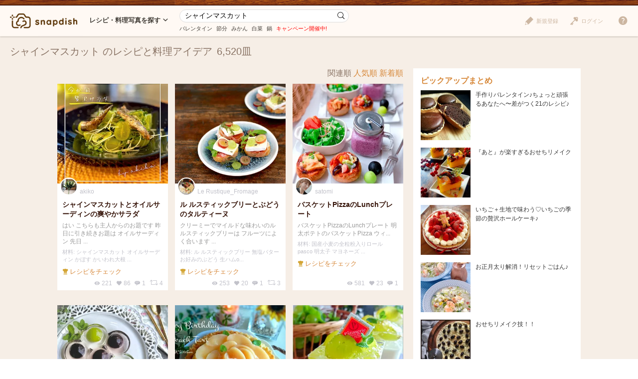

--- FILE ---
content_type: text/html; charset=UTF-8
request_url: https://snapdish.jp/search/%E3%82%B7%E3%83%A3%E3%82%A4%E3%83%B3%E3%83%9E%E3%82%B9%E3%82%AB%E3%83%83%E3%83%88
body_size: 12006
content:
<!DOCTYPE html>
<html lang="ja">
<head prefix="og: http://ogp.me/ns# fb: http://ogp.me/ns/fb# article: http://ogp.me/ns/article#">
<!-- Google Tag Manager -->
<link rel="stylesheet" href="/static/v4/pc/css/v3_pc.css?v=20160125"><link rel="stylesheet" href="/static/v4/pc/css/v4_pc.css?v=20230701"><link rel="stylesheet" href="/v3/pc/css/jquery-ui-1.10.4.custom.css?v=20151221"><script>(function(w,d,s,l,i){w[l]=w[l]||[];w[l].push({'gtm.start':new Date().getTime(),event:'gtm.js'});var f=d.getElementsByTagName(s)[0],j=d.createElement(s),dl=l!='dataLayer'?'&l='+l:'';j.async=true;j.src='https://www.googletagmanager.com/gtm.js?id='+i+dl;f.parentNode.insertBefore(j,f);})(window,document,'script','dataLayer','GTM-NHD5SB');</script>
<!-- End Google Tag Manager -->
<!-- Clarity tracking code for https://snapdish.jp/ -->
<script>(function(c,l,a,r,i,t,y){c[a]=c[a]||function(){(c[a].q=c[a].q||[]).push(arguments)};t=l.createElement(r);t.async=1;t.src="https://www.clarity.ms/tag/"+i+"?ref=bwt";y=l.getElementsByTagName(r)[0];y.parentNode.insertBefore(t,y);})(window,document,"clarity","script","hy4udg4wez");</script>
<!-- End Clarity tracking code for https://snapdish.jp/ -->
<meta charset="utf-8">
<!--[if lt IE 9]><meta http-equiv="X-UA-Compatible" content="IE=edge, chrome=1"><![endif]-->
<title>シャインマスカットのレシピと料理アイディア6,520件|SnapDish(スナップディッシュ)</title>
<link title="SnapDish[お料理ニュース]" href="https://snapdish.jp/rss/pickup.rss" rel="alternate" type="application/rss+xml">
<meta name="description" content="シャインマスカットの美味しそうな人気のレシピ(作り方)や料理写真が見つかる。「シャインマスカット」「バスケットPizzaのLunchプレート」「シャインマスカットのキラキラ葛饅頭」「ぶどうワインゼリー」など。今日の料理決まりましたか？レシピを探す前に、今日の献立やおかず、盛り付けやレシピのアイディアの参考に。">
<meta name="keywords" content="シャインマスカット,レシピ,料理,まとめ,アイデア,人気,無料,カメラ,アプリ,スナップディッシュ,すなっぷでぃっしゅ">
<meta name="author" content="Snapdish, Inc.">
<meta name="google-site-verification" content="xrWMCV-5fEnMbNZBZ5TzaJeQXB5SZu4NXX9jxadzGQI"/>
<meta name="apple-itunes-app" content="app-id=439571223">
<meta name="google-play-app" content="app-id=com.vuzz.snapdish">
<link rel="alternate" href="android-app://com.vuzz.snapdish/snapdish/search?keyword=%E3%82%B7%E3%83%A3%E3%82%A4%E3%83%B3%E3%83%9E%E3%82%B9%E3%82%AB%E3%83%83%E3%83%88"/>
<link rel="alternate" href="ios-app://439571223/search?keyword=%E3%82%B7%E3%83%A3%E3%82%A4%E3%83%B3%E3%83%9E%E3%82%B9%E3%82%AB%E3%83%83%E3%83%88"/>
<script type="application/ld+json">
{
"@context": "http://schema.org",
"@type": "WebSite",
"url": "https://snapdish.jp/",
"potentialAction": {
"@type": "SearchAction",
"target": "https://snapdish.jp/search/{keyword}",
"query-input": "required name=keyword"
}
}
</script>
<meta property="fb:pages" content="163376383715846"/>
<meta property="fb:app_id" content="167448629982262">
<meta property="og:title" content="シャインマスカットのレシピと料理アイディア6,520件|SnapDish(スナップディッシュ)">
<meta property="og:description" content="シャインマスカットの美味しそうな人気のレシピ(作り方)や料理写真が見つかる。「シャインマスカット」「バスケットPizzaのLunchプレート」「シャインマスカットのキラキラ葛饅頭」「ぶどうワインゼリー」など。今日の料理決まりましたか？レシピを探す前に、今日の献立やおかず、盛り付けやレシピのアイディアの参考に。">
<meta property="og:site_name" content="レシピと献立アイデア2900万皿のAI料理カメラアプリ | Snapdish">
<meta property="og:type" content="article">
<meta property="og:url" content="https://snapdish.jp/search/%E3%82%B7%E3%83%A3%E3%82%A4%E3%83%B3%E3%83%9E%E3%82%B9%E3%82%AB%E3%83%83%E3%83%88">
<meta property="og:image" content="https://cdn.snapdish.co/photo/dish/66f900adcae4fa30e394757f/crop/640.webp">
<meta name="twitter:card" content="gallery">
<meta name="twitter:image0" content="https://cdn.snapdish.co/photo/dish/66f900adcae4fa30e394757f/crop/340.webp">
<meta name="twitter:image1" content="https://cdn.snapdish.co/photo/dish/66dc342de6c8252a870b9f41/crop/340.webp">
<meta name="twitter:image2" content="https://cdn.snapdish.co/photo/dish/614047e892883a06472dc0d7/crop/340.webp">
<meta name="twitter:image3" content="https://cdn.snapdish.co/photo/dish/68c8b5a2b98b01e084c69acf/crop/340.webp">
<meta name="twitter:domain" Content="https://snapdish.co/search/%E3%82%B7%E3%83%A3%E3%82%A4%E3%83%B3%E3%83%9E%E3%82%B9%E3%82%AB%E3%83%83%E3%83%88">
<link rel="canonical" href="https://snapdish.co/search/%E3%82%B7%E3%83%A3%E3%82%A4%E3%83%B3%E3%83%9E%E3%82%B9%E3%82%AB%E3%83%83%E3%83%88">
<link rel="next" href="https://snapdish.co/search/%E3%82%B7%E3%83%A3%E3%82%A4%E3%83%B3%E3%83%9E%E3%82%B9%E3%82%AB%E3%83%83%E3%83%88?page=2">
<link href='/osd.xml' rel='search' title='SnapDish' type='application/opensearchdescription+xml'>
<script>(function(i,s,o,g,r,a,m){i['GoogleAnalyticsObject']=r;i[r]=i[r]||function(){(i[r].q=i[r].q||[]).push(arguments)},i[r].l=1*new Date();a=s.createElement(o),m=s.getElementsByTagName(o)[0];a.async=1;a.src=g;m.parentNode.insertBefore(a,m)})(window,document,'script','//www.google-analytics.com/analytics.js','ga');ga('create','UA-39316611-15','auto');ga('require','displayfeatures');ga('set','dimension1','notlogin');ga('send','pageview');</script>
<!-- Facebook Pixel Code -->
<script>!function(f,b,e,v,n,t,s){if(f.fbq)return;n=f.fbq=function(){n.callMethod?n.callMethod.apply(n,arguments):n.queue.push(arguments)};if(!f._fbq)f._fbq=n;n.push=n;n.loaded=!0;n.version='2.0';n.queue=[];t=b.createElement(e);t.async=!0;t.src=v;s=b.getElementsByTagName(e)[0];s.parentNode.insertBefore(t,s)}(window,document,'script','https://connect.facebook.net/en_US/fbevents.js');fbq('init','843986018998617');fbq('track','PageView');</script>
<noscript><img height="1" width="1" style="display:none" src="https://www.facebook.com/tr?id=843986018998617&ev=PageView&noscript=1"/></noscript>
<!-- End Facebook Pixel Code -->
</head>
<body>
<!-- Google Tag Manager (noscript) -->
<noscript><iframe src="https://www.googletagmanager.com/ns.html?id=GTM-NHD5SB" height="0" width="0" style="display:none;visibility:hidden"></iframe></noscript>
<!-- End Google Tag Manager (noscript) -->
<script>fbq('track','ViewContent',{content_ids:'シャインマスカットのレシピと料理アイディア6,520件|SnapDish(スナップディッシュ)'});</script>
<header class="header">
<div class="header__logo">
<a href="/" title="SnapDish Food Camera"></a>
</div>
<nav class="header__nav">
<div class="nav__title">レシピ・料理写真を探す<i class="icon-down-open-mini"></i></div>
<div class="nav__body">
<div class="nav__inner">
<div class="nav__group">
<div class="group__title"><i class="icon-sd-recipe"></i>人気と新着のレシピ・料理写真</div>
<ul class="group__list">
<li><a href="/popular/homemade">人気の手料理</a></li>
<li><a href="/popular/recipes">人気のレシピ</a></li>
<li><a href="/popular/cookedit">人気のつくフォト</a></li>
<li><a href="/officials">おすすめ公式アカウント</a></li>
<li><a href="/recently">みんなの新着料理</a></li>
</ul>
</div>
<div class="nav__group">
<div class="group__title"><i class="icon-sd-category02"></i>人気のカテゴリ</div>
<ul class="group__list">
<li><a href="/dir/1585">キャラ弁</a></li>
<li><a href="/dir/1767">旬野菜（夏）</a></li>
<li><a href="/dir/712">お弁当</a></li>
<li><a href="/dir/715">簡単料理</a></li>
<li><a href="/dir/716">ヘルシー/ダイエット</a></li>
<li><a href="/dir/717">節約料理</a></li>
</ul>
<ul class="group__list">
<li><a href="/dir/718">お菓子</a></li>
<li><a href="/dir/714">キャラクター</a></li>
<li><a href="/dir/713">お誕生日</a></li>
<li><a href="/dir/96">パスタ</a></li>
<li><a href="/dir/719">ケーキ</a></li>
<li class="nav__more"><a href="/dir/">カテゴリ一覧</a></li>
</ul>
</div>
<div class="nav__group">
<div class="group__title"><i class="icon-sd-book"></i>人気のレシピ・料理まとめ</div>
<ul class="group__list">
<li><a href="/books/695f64398ad79a541f6055a2/">旬を食べよう！みかん活用大辞典</a></li>
<li><a href="/books/694ce465103b988332793b01/">お正月太り解消！リセットごはん♪</a></li>
<li><a href="/books/694ce8fe723f14bf14a82512/">【第2弾】パーティーシーズンはチーズを楽</a></li>
<li><a href="/books/6943b3f8ca2b70ab18d9df4e/">知れば選びたくなる！【アメリカ産SSAP</a></li>
<li><a href="/books/6940eb6649fcb1b5f48ce3e3/">1年のご褒美♡贅沢おうちごはん♪</a></li>
<li class="nav__more"><a href="/books/">レシピ・料理まとめ一覧</a></li>
</ul>
</div>
</div>
</div>
</nav><!-- /.header__nav -->
<div class="header__search">
<div id="search-form" itemscope itemtype="http://schema.org/WebSite">
<meta itemprop="url" content="https://snapdish.jp/">
<form action="/search/" method="GET" itemprop="potentialAction" itemscope itemtype="http://schema.org/SearchAction">
<meta itemprop="target" content="https://snapdish.jp/search/?keyword={keyword}">
<input type="text" name="keyword" placeholder="料理名、食材で検索" value="シャインマスカット" itemprop="query-input" required>
<button type="submit"><i class="icon-sd-search02"></i></button>
</form>
<div class="search__keyword">
<ul class="hdSeasonal">
<li class="word"><a href="/search/%E3%83%90%E3%83%AC%E3%83%B3%E3%82%BF%E3%82%A4%E3%83%B3" target="_blank">バレンタイン</a></li>
<li class="word"><a href="/search/%E7%AF%80%E5%88%86" target="_blank">節分</a></li>
<li class="word"><a href="/search/%E3%81%BF%E3%81%8B%E3%82%93" target="_blank">みかん</a></li>
<li class="word"><a href="/search/%E7%99%BD%E8%8F%9C" target="_blank">白菜</a></li>
<li class="word"><a href="/search/%E9%8D%8B" target="_blank">鍋</a></li>
</ul>
<div class="keyword__promotion"><a href="/officials/past/case/" class="jQ-track--click" data-track="campaign-page__header"><span style="color:red">キャンペーン開催中!</span></a></div>
</div>
</div>
</div><!-- /.header__search -->
<div class="header__menu">
<div class="header__login is-notlogin">
<a href="/login/" class="jQ-login"><i class="icon-sd-login"></i>ログイン</a>
</div>
<div class="header__signup is-notlogin">
<span class="jQ-signup">
<i class="icon-sd-signup"></i>新規登録
</span>
</div>
<div class="header__loginmenu">
<div class="header__mymenu is-login">
<img id="myicon" src="" alt=""><span class="mymenu__name jQ-myprofile-name"></span>
<div class="mymenu__body">
<ul class="mymenu__list">
<li><a href="/feed">フィード</a></li>
<li><a class="jQ-myprofile-link">プロフィール</a></li>
<li><a href="https://snapdish.jp/settings/">設定</a></li>
<li><a href="/plugin/me">プラグイン設定</a></li>
<li><span class="jQ-logout">ログアウト</span></li>
</ul>
</div>
</div>
</div>
</div>
<div class="header__help">
<i class="icon-sd-help"></i>
<div class="help__body">
<ul class="help__list">
<li><a href="https://corp.snapdish.jp/service/">Snapdishについて</a></li>
<li><a href="/get_app/">無料アプリをダウンロード</a></li>
<li class="separate"><a href="http://www.facebook.com/SnapDish" target="_blank">Facebook</a></li>
<li><a href="https://twitter.com/snapdish" target="_blank">Twitter</a></li>
<li><a href="https://jp.pinterest.com/snapdishfoodcam/">Pinterest</a></li>
<li class="separate"><a href="/privacy.html">プライバシー</a></li>
<li><a href="/terms.html">規約</a></li>
<li class="separate"><a href="/guideline.html">ガイドライン</a></li>
<li><a href="https://snapdish.zendesk.com/hc/ja" target="_blank">ヘルプ</a></li>
<li class="separate select-language jQ-selectLanguage--header">
Language : 日本語
<ul class="language__list">
<li class="jQ-lang--ja">日本語</li>
<li class="jQ-lang--en">English</li>
</ul>
</li>
</ul>
</div>
</div>
</header>
<div class="wrap">
<div id="contents" class="p-search">
<div class="contents-header">
<h1 class="contents-header__title" style="margin-top: 20px">
シャインマスカット
のレシピと料理アイデア
</h1>
<div class="contents-header__count">6,520皿</div>
</div>
<div class="contents-body two-col">
<div class="main" role="main">
<!-- モバイルと同じにする -->
<div class="search__filter">
<div style="float: right;">
関連順
<a href="/search/%E3%82%B7%E3%83%A3%E3%82%A4%E3%83%B3%E3%83%9E%E3%82%B9%E3%82%AB%E3%83%83%E3%83%88?rank=-score" rel="nofollow">人気順</a>
<a href="/search/%E3%82%B7%E3%83%A3%E3%82%A4%E3%83%B3%E3%83%9E%E3%82%B9%E3%82%AB%E3%83%83%E3%83%88?rank=-timestamp" rel="nofollow">新着順</a></li>
</div>
</div>
<div class="article-list">
<div class="article jQ-check" data-did="66f900adcae4fa30e394757f">
<div class="article__image">
<a href="/d/KHC5baa" target="_blank">
<img class="lazy" src="//snpd-tokyo-web.s3-ap-northeast-1.amazonaws.com/img/dummy.png" data-original="//cdn.snapdish.co/photo/dish/66f900adcae4fa30e394757f/crop/340.webp" alt="Snapdishの料理写真:シャインマスカットとオイルサーディンの爽やかサラダ">
</a>
</div>
<div class="article__user">
<div class="user__icon">
<a href="/user/sumity">
<img src="https://s3-ap-northeast-1.amazonaws.com/snpd-tokyo-user-profile-icon/51583fd4beb1d90c3ea8c120_small.jpg">
</a>
</div>
<div class="user__name">
<a href="/user/sumity">akiko</a>
</div>
</div>
<div class="article__summary">
<div class="article__name" data-title="シャインマスカットとオイルサーディンの爽やかサラダ">
<a href="/d/KHC5baa" target="_blank">シャインマスカットとオイルサーディンの爽やかサラダ</a>
</div>
<div class="article__comments">
はい こちらも主人からのお題です 昨日に引き続きお題は オイルサーディン 先日 ...
</div>
<div class="article__ing">
材料: シャインマスカット オイルサーディン かぼす かいわれ大根 ...
</div>
<div class="article__recipe">
<i class="icon-sd-recipe"></i><a href="/d/KHC5baa" target="_blank">レシピをチェック</a>
</div>
</div><!-- /.article__summary -->
<div class="article__count">
<ul>
<li class="view"><i class="icon-sd-view"></i>221</li>
<li class="yummy"><i class="icon-sd-yummy"></i>86</li>
<li class="comment"><i class="icon-sd-comment"></i>1</li>
<li class="resnap"><i class="icon-sd-resnap"></i>4</li>
</ul>
</div>
<div class="article__btn">
<ul>
<li id="star-66f900adcae4fa30e394757f" class="btn--star jQ-star" data-did="66f900adcae4fa30e394757f"><i class="icon-sd-favorite"></i>保存</li>
<li id="yummy-66f900adcae4fa30e394757f" class="btn--yummy jQ-yummy" data-did="66f900adcae4fa30e394757f"><i class="icon-sd-yummy"></i></li>
</ul>
</div>
</div>
<div class="article jQ-check" data-did="66dc342de6c8252a870b9f41">
<div class="article__image">
<a href="/d/8u4yaaa" target="_blank">
<img class="lazy" src="//snpd-tokyo-web.s3-ap-northeast-1.amazonaws.com/img/dummy.png" data-original="//cdn.snapdish.co/photo/dish/66dc342de6c8252a870b9f41/crop/340.webp" alt="Snapdishの料理写真:ル・ルスティックブリーとぶどうのタルティーヌ">
</a>
</div>
<div class="article__user">
<div class="user__icon">
<a href="/user/POT_N140MOGU096">
<img src="https://s3-ap-northeast-1.amazonaws.com/snpd-tokyo-user-profile-icon/63e2438a3b5927c959053a6e_small.jpg">
</a>
</div>
<div class="user__name">
<a href="/user/POT_N140MOGU096">Le Rustique_Fromage</a>
</div>
</div>
<div class="article__summary">
<div class="article__name" data-title="ル・ルスティックブリーとぶどうのタルティーヌ">
<a href="/d/8u4yaaa" target="_blank">ル ルスティックブリーとぶどうのタルティーヌ</a>
</div>
<div class="article__comments">
クリーミーでマイルドな味わいのル ルスティックブリーは フルーツによく合います ...
</div>
<div class="article__ing">
材料: ル ルスティックブリー 無塩バター お好みのぶどう 生ハムo...
</div>
<div class="article__recipe">
<i class="icon-sd-recipe"></i><a href="/d/8u4yaaa" target="_blank">レシピをチェック</a>
</div>
</div><!-- /.article__summary -->
<div class="article__count">
<ul>
<li class="view"><i class="icon-sd-view"></i>253</li>
<li class="yummy"><i class="icon-sd-yummy"></i>20</li>
<li class="comment"><i class="icon-sd-comment"></i>1</li>
<li class="resnap"><i class="icon-sd-resnap"></i>3</li>
</ul>
</div>
<div class="article__btn">
<ul>
<li id="star-66dc342de6c8252a870b9f41" class="btn--star jQ-star" data-did="66dc342de6c8252a870b9f41"><i class="icon-sd-favorite"></i>保存</li>
<li id="yummy-66dc342de6c8252a870b9f41" class="btn--yummy jQ-yummy" data-did="66dc342de6c8252a870b9f41"><i class="icon-sd-yummy"></i></li>
</ul>
</div>
</div>
<div class="article jQ-check" data-did="614047e892883a06472dc0d7">
<div class="article__image">
<a href="/d/nzPLra" target="_blank">
<img class="lazy" src="//snpd-tokyo-web.s3-ap-northeast-1.amazonaws.com/img/dummy.png" data-original="//cdn.snapdish.co/photo/dish/614047e892883a06472dc0d7/crop/340.webp" alt="Snapdishの料理写真:バスケットPizzaのLunchプレート">
</a>
</div>
<div class="article__user">
<div class="user__icon">
<a href="/user/TABLE_N836YUM335">
<img src="https://s3-ap-northeast-1.amazonaws.com/snpd-tokyo-user-profile-icon/5ec309bc90209a068933c083_small.jpg">
</a>
</div>
<div class="user__name">
<a href="/user/TABLE_N836YUM335">satomi</a>
</div>
</div>
<div class="article__summary">
<div class="article__name" data-title="バスケットPizzaのLunchプレート">
<a href="/d/nzPLra" target="_blank">バスケットPizzaのLunchプレート</a>
</div>
<div class="article__comments">
バスケットPizzaのLunchプレート 明太ポテトのバスケットPizza ウィ...
</div>
<div class="article__ing">
材料: 国産小麦の全粒粉入りロール pasco 明太子 マヨネーズ ...
</div>
<div class="article__recipe">
<i class="icon-sd-recipe"></i><a href="/d/nzPLra" target="_blank">レシピをチェック</a>
</div>
</div><!-- /.article__summary -->
<div class="article__count">
<ul>
<li class="view"><i class="icon-sd-view"></i>581</li>
<li class="yummy"><i class="icon-sd-yummy"></i>23</li>
<li class="comment"><i class="icon-sd-comment"></i>1</li>
</ul>
</div>
<div class="article__btn">
<ul>
<li id="star-614047e892883a06472dc0d7" class="btn--star jQ-star" data-did="614047e892883a06472dc0d7"><i class="icon-sd-favorite"></i>保存</li>
<li id="yummy-614047e892883a06472dc0d7" class="btn--yummy jQ-yummy" data-did="614047e892883a06472dc0d7"><i class="icon-sd-yummy"></i></li>
</ul>
</div>
</div>
<div class="article jQ-check" data-did="68c8b5a2b98b01e084c69acf">
<div class="article__image">
<a href="/d/jq5rTa" target="_blank">
<img class="lazy" src="//snpd-tokyo-web.s3-ap-northeast-1.amazonaws.com/img/dummy.png" data-original="//cdn.snapdish.co/photo/dish/68c8b5a2b98b01e084c69acf/crop/340.webp" alt="Snapdishの料理写真:ぶどうワインゼリー">
</a>
</div>
<div class="article__user">
<div class="user__icon">
<a href="/user/NutritionistYuyuI">
<img src="https://s3-ap-northeast-1.amazonaws.com/snpd-tokyo-user-profile-icon/5e193f30fcd4b7069b5a9a4d_small.jpg">
</a>
</div>
<div class="user__name">
<a href="/user/NutritionistYuyuI">ゆーこどん</a>
</div>
</div>
<div class="article__summary">
<div class="article__name" data-title="ぶどうワインゼリー">
<a href="/d/jq5rTa" target="_blank">ぶどうワインゼリー</a>
</div>
<div class="article__comments">
巨峰とシャインマスカット ワインを少し入れたアガーのゼリー 白ワインと赤ワイン ...
</div>
<div class="article__ing">
材料: ぶどう 13 15gのもの アガー 砂糖 白 水 白ワイン ...
</div>
<div class="article__recipe">
<i class="icon-sd-recipe"></i><a href="/d/jq5rTa" target="_blank">レシピをチェック</a>
</div>
</div><!-- /.article__summary -->
<div class="article__count">
<ul>
<li class="view"><i class="icon-sd-view"></i>283</li>
<li class="yummy"><i class="icon-sd-yummy"></i>80</li>
<li class="comment"><i class="icon-sd-comment"></i>3</li>
<li class="resnap"><i class="icon-sd-resnap"></i>11</li>
</ul>
</div>
<div class="article__btn">
<ul>
<li id="star-68c8b5a2b98b01e084c69acf" class="btn--star jQ-star" data-did="68c8b5a2b98b01e084c69acf"><i class="icon-sd-favorite"></i>保存</li>
<li id="yummy-68c8b5a2b98b01e084c69acf" class="btn--yummy jQ-yummy" data-did="68c8b5a2b98b01e084c69acf"><i class="icon-sd-yummy"></i></li>
</ul>
</div>
</div>
<div class="article jQ-check" data-did="57ee26d5b8f04a06dc342dcb">
<div class="article__image">
<a href="/d/aqa8Wa" target="_blank">
<img class="lazy" src="//snpd-tokyo-web.s3-ap-northeast-1.amazonaws.com/img/dummy.png" data-original="//cdn.snapdish.co/photo/dish/57ee26d5b8f04a06dc342dcb/crop/340.webp" alt="Snapdishの料理写真:桃のコンポートでピーチタルト">
</a>
</div>
<div class="article__user">
<div class="user__icon">
<a href="/user/smile_N_kitchen">
<img src="https://s3-ap-northeast-1.amazonaws.com/snpd-tokyo-user-profile-icon/553b21abdba206763c45cea7_small.jpg">
</a>
</div>
<div class="user__name">
<a href="/user/smile_N_kitchen">るんるんママsmile*N*kitchen</a>
</div>
</div>
<div class="article__summary">
<div class="article__name" data-title="桃のコンポートでピーチタルト">
<a href="/d/aqa8Wa" target="_blank">桃のコンポートでピーチタルト</a>
</div>
<div class="article__comments">
今年8月息子の21歳の誕生日に作ったピーチタルト 桃のコンポートを作っていたので...
</div>
<div class="article__ing">
材料: 無塩バター 粉糖 薄力粉 卵黄
</div>
<div class="article__recipe">
<i class="icon-sd-recipe"></i><a href="/d/aqa8Wa" target="_blank">レシピをチェック</a>
</div>
</div><!-- /.article__summary -->
<div class="article__count">
<ul>
<li class="view"><i class="icon-sd-view"></i>60,863</li>
<li class="yummy"><i class="icon-sd-yummy"></i>172</li>
<li class="comment"><i class="icon-sd-comment"></i>1</li>
<li class="resnap"><i class="icon-sd-resnap"></i>19</li>
</ul>
</div>
<div class="article__btn">
<ul>
<li id="star-57ee26d5b8f04a06dc342dcb" class="btn--star jQ-star" data-did="57ee26d5b8f04a06dc342dcb"><i class="icon-sd-favorite"></i>保存</li>
<li id="yummy-57ee26d5b8f04a06dc342dcb" class="btn--yummy jQ-yummy" data-did="57ee26d5b8f04a06dc342dcb"><i class="icon-sd-yummy"></i></li>
</ul>
</div>
</div>
<div class="article jQ-check" data-did="57eefe69a3f09306c62a898b">
<div class="article__image">
<a href="/d/P0qv5a" target="_blank">
<img class="lazy" src="//snpd-tokyo-web.s3-ap-northeast-1.amazonaws.com/img/dummy.png" data-original="//cdn.snapdish.co/photo/dish/57eefe69a3f09306c62a898b/crop/340.webp" alt="Snapdishの料理写真:ヨーグルトとマスカットのキラキラゼリー">
</a>
</div>
<div class="article__user">
<div class="user__icon">
<a href="/user/smile_N_kitchen">
<img src="https://s3-ap-northeast-1.amazonaws.com/snpd-tokyo-user-profile-icon/553b21abdba206763c45cea7_small.jpg">
</a>
</div>
<div class="user__name">
<a href="/user/smile_N_kitchen">るんるんママsmile*N*kitchen</a>
</div>
</div>
<div class="article__summary">
<div class="article__name" data-title="ヨーグルトとマスカットのキラキラゼリー">
<a href="/d/P0qv5a" target="_blank">ヨーグルトとマスカットのキラキラゼリー</a>
</div>
<div class="article__comments">
今回は皮ごと食べられるマスカットを使ったけど 本当はシャインマスカットで作りたか...
</div>
<div class="article__ing">
材料: 無糖ヨーグルト 牛乳 砂糖 粉ゼラチン キラキラジュレ 白ワ...
</div>
<div class="article__recipe">
<i class="icon-sd-recipe"></i><a href="/d/P0qv5a" target="_blank">レシピをチェック</a>
</div>
</div><!-- /.article__summary -->
<div class="article__count">
<ul>
<li class="view"><i class="icon-sd-view"></i>3,668</li>
<li class="yummy"><i class="icon-sd-yummy"></i>71</li>
<li class="comment"><i class="icon-sd-comment"></i>1</li>
<li class="resnap"><i class="icon-sd-resnap"></i>4</li>
</ul>
</div>
<div class="article__btn">
<ul>
<li id="star-57eefe69a3f09306c62a898b" class="btn--star jQ-star" data-did="57eefe69a3f09306c62a898b"><i class="icon-sd-favorite"></i>保存</li>
<li id="yummy-57eefe69a3f09306c62a898b" class="btn--yummy jQ-yummy" data-did="57eefe69a3f09306c62a898b"><i class="icon-sd-yummy"></i></li>
</ul>
</div>
</div>
<div class="article jQ-check" data-did="61886244c2b48f06415cb024">
<div class="article__image">
<a href="/d/v4LPaaa" target="_blank">
<img class="lazy" src="//snpd-tokyo-web.s3-ap-northeast-1.amazonaws.com/img/dummy.png" data-original="//cdn.snapdish.co/photo/dish/61886244c2b48f06415cb024/crop/340.webp" alt="Snapdishの料理写真:シャインマスカットのキラキラ葛饅頭">
</a>
</div>
<div class="article__user">
<div class="user__icon">
<a href="/user/NutritionistYuyuI">
<img src="https://s3-ap-northeast-1.amazonaws.com/snpd-tokyo-user-profile-icon/5e193f30fcd4b7069b5a9a4d_small.jpg">
</a>
</div>
<div class="user__name">
<a href="/user/NutritionistYuyuI">ゆーこどん</a>
</div>
</div>
<div class="article__summary">
<div class="article__name" data-title="シャインマスカットのキラキラ葛饅頭">
<a href="/d/v4LPaaa" target="_blank">シャインマスカットのキラキラ葛饅頭</a>
</div>
<div class="article__comments">
吉野の葛粉がまだ残っていたので マスカットをあんにした葛饅頭に挑戦 中身は硬いも...
</div>
<div class="article__ing">
材料: シャインマスカット 葛粉 砂糖 水
</div>
<div class="article__recipe">
<i class="icon-sd-recipe"></i><a href="/d/v4LPaaa" target="_blank">レシピをチェック</a>
</div>
</div><!-- /.article__summary -->
<div class="article__count">
<ul>
<li class="view"><i class="icon-sd-view"></i>1,003</li>
<li class="yummy"><i class="icon-sd-yummy"></i>93</li>
<li class="comment"><i class="icon-sd-comment"></i>1</li>
<li class="resnap"><i class="icon-sd-resnap"></i>9</li>
</ul>
</div>
<div class="article__btn">
<ul>
<li id="star-61886244c2b48f06415cb024" class="btn--star jQ-star" data-did="61886244c2b48f06415cb024"><i class="icon-sd-favorite"></i>保存</li>
<li id="yummy-61886244c2b48f06415cb024" class="btn--yummy jQ-yummy" data-did="61886244c2b48f06415cb024"><i class="icon-sd-yummy"></i></li>
</ul>
</div>
</div>
<div class="article jQ-check" data-did="57edb6ade2e1b806fd4a55bd">
<div class="article__image">
<a href="/d/a5vPma" target="_blank">
<img class="lazy" src="//snpd-tokyo-web.s3-ap-northeast-1.amazonaws.com/img/dummy.png" data-original="//cdn.snapdish.co/photo/dish/57edb6ade2e1b806fd4a55bd/crop/340.webp" alt="Snapdishの料理写真:娘の遠足弁当♡">
</a>
</div>
<div class="article__user">
<div class="user__icon">
<a href="/user/wanroom2185">
<img src="https://s3-ap-northeast-1.amazonaws.com/snpd-tokyo-user-profile-icon/5146e38ddc81fa0c29517786_small.jpg">
</a>
</div>
<div class="user__name">
<a href="/user/wanroom2185">かょチン</a>
</div>
</div>
<div class="article__summary">
<div class="article__name" data-title="娘の遠足弁当♡">
<a href="/d/a5vPma" target="_blank">娘の遠足弁当</a>
</div>
<div class="article__comments">
9 30 娘のお弁当 menu チーズハンバーグ ほうれん草のソテー むきエビで...
</div>
<div class="article__ing">
材料: 鰹節 しょうゆ 砂糖 みりん 酒 白ごま
</div>
<div class="article__recipe">
<i class="icon-sd-recipe"></i><a href="/d/a5vPma" target="_blank">レシピをチェック</a>
</div>
</div><!-- /.article__summary -->
<div class="article__count">
<ul>
<li class="view"><i class="icon-sd-view"></i>2,416</li>
<li class="yummy"><i class="icon-sd-yummy"></i>66</li>
<li class="comment"><i class="icon-sd-comment"></i>1</li>
<li class="resnap"><i class="icon-sd-resnap"></i>3</li>
</ul>
</div>
<div class="article__btn">
<ul>
<li id="star-57edb6ade2e1b806fd4a55bd" class="btn--star jQ-star" data-did="57edb6ade2e1b806fd4a55bd"><i class="icon-sd-favorite"></i>保存</li>
<li id="yummy-57edb6ade2e1b806fd4a55bd" class="btn--yummy jQ-yummy" data-did="57edb6ade2e1b806fd4a55bd"><i class="icon-sd-yummy"></i></li>
</ul>
</div>
</div>
<div class="article jQ-check" data-did="618938a70acd0b06339a5a45">
<div class="article__image">
<a href="/d/C94ira" target="_blank">
<img class="lazy" src="//snpd-tokyo-web.s3-ap-northeast-1.amazonaws.com/img/dummy.png" data-original="//cdn.snapdish.co/photo/dish/618938a70acd0b06339a5a45/crop/340.webp" alt="Snapdishの料理写真:500周年ジャン！バラヤ甲府弁当">
</a>
</div>
<div class="article__user">
<div class="user__icon">
<a href="/user/SPOON_L495YUM69">
<img src="https://s3-ap-northeast-1.amazonaws.com/snpd-tokyo-user-profile-icon/60d31b562c2c0b063262c6cf_small.jpg">
</a>
</div>
<div class="user__name">
<a href="/user/SPOON_L495YUM69">えりさん</a>
</div>
</div>
<div class="article__summary">
<div class="article__name" data-title="500周年ジャン！バラヤ甲府弁当">
<a href="/d/C94ira" target="_blank">500周年ジャン バラヤ甲府弁当</a>
</div>
<div class="article__comments">
ジャン は甲州弁で だよ という意味です 甲府開府 信玄公生誕500周年を祝し ...
</div>
<div class="article__ing">
材料: ごはん 赤パプリカ 玉ねぎ 鶏ひき肉 薄切りベーコン おろし...
</div>
<div class="article__recipe">
<i class="icon-sd-recipe"></i><a href="/d/C94ira" target="_blank">レシピをチェック</a>
</div>
</div><!-- /.article__summary -->
<div class="article__count">
<ul>
<li class="view"><i class="icon-sd-view"></i>1,463</li>
<li class="yummy"><i class="icon-sd-yummy"></i>38</li>
<li class="comment"><i class="icon-sd-comment"></i>2</li>
<li class="resnap"><i class="icon-sd-resnap"></i>1</li>
</ul>
</div>
<div class="article__btn">
<ul>
<li id="star-618938a70acd0b06339a5a45" class="btn--star jQ-star" data-did="618938a70acd0b06339a5a45"><i class="icon-sd-favorite"></i>保存</li>
<li id="yummy-618938a70acd0b06339a5a45" class="btn--yummy jQ-yummy" data-did="618938a70acd0b06339a5a45"><i class="icon-sd-yummy"></i></li>
</ul>
</div>
</div>
</div>
<div>
<ul class="add_rectangle" style="margin-bottom: 20px;">
<li class="add_rectangle__item">
<!-- /21153358/123480 -->
<div id='div-gpt-ad-1621922140528-0' style='min-width: 300px; min-height: 250px;'>
<script>googletag.cmd.push(function(){googletag.display('div-gpt-ad-1621922140528-0');});</script>
</div>
</li>
<li class="add_rectangle__item">
<!-- /21153358/123481 -->
<div id='div-gpt-ad-1621922172919-0' style='min-width: 300px; min-height: 250px;'>
<script>googletag.cmd.push(function(){googletag.display('div-gpt-ad-1621922172919-0');});</script>
</div>
</li>
</ul>
</div>
<div class="article-list">
<div class="article jQ-check" data-did="631091ffd59d9993e06a24dc">
<div class="article__image">
<a href="/d/ObX8Da" target="_blank">
<img class="lazy" src="//snpd-tokyo-web.s3-ap-northeast-1.amazonaws.com/img/dummy.png" data-original="//cdn.snapdish.co/photo/dish/631091ffd59d9993e06a24dc/crop/340.webp" alt="Snapdishの料理写真:ぶどうと甘酒ミルクのゼリーテリーヌ">
</a>
</div>
<div class="article__user">
<div class="user__icon">
<a href="/user/NutritionistYuyuI">
<img src="https://s3-ap-northeast-1.amazonaws.com/snpd-tokyo-user-profile-icon/5e193f30fcd4b7069b5a9a4d_small.jpg">
</a>
</div>
<div class="user__name">
<a href="/user/NutritionistYuyuI">ゆーこどん</a>
</div>
</div>
<div class="article__summary">
<div class="article__name" data-title="ぶどうと甘酒ミルクのゼリーテリーヌ">
<a href="/d/ObX8Da" target="_blank">ぶどうと甘酒ミルクのゼリーテリーヌ</a>
</div>
<div class="article__comments">
桃に続きぶどうでも作ってみた 山梨のぶどう3種類 シャインマスカット ブラックオ...
</div>
<div class="article__ing">
材料: 板ゼラチン 水 グラニュー糖 水 レモン汁 ぶどう お好みの...
</div>
<div class="article__recipe">
<i class="icon-sd-recipe"></i><a href="/d/ObX8Da" target="_blank">レシピをチェック</a>
</div>
</div><!-- /.article__summary -->
<div class="article__count">
<ul>
<li class="view"><i class="icon-sd-view"></i>747</li>
<li class="yummy"><i class="icon-sd-yummy"></i>87</li>
<li class="comment"><i class="icon-sd-comment"></i>1</li>
<li class="resnap"><i class="icon-sd-resnap"></i>18</li>
</ul>
</div>
<div class="article__btn">
<ul>
<li id="star-631091ffd59d9993e06a24dc" class="btn--star jQ-star" data-did="631091ffd59d9993e06a24dc"><i class="icon-sd-favorite"></i>保存</li>
<li id="yummy-631091ffd59d9993e06a24dc" class="btn--yummy jQ-yummy" data-did="631091ffd59d9993e06a24dc"><i class="icon-sd-yummy"></i></li>
</ul>
</div>
</div>
<div class="article jQ-check" data-did="5bc54ce690209a06946156ce">
<div class="article__image">
<a href="/d/Kz5G4a" target="_blank">
<img class="lazy" src="//snpd-tokyo-web.s3-ap-northeast-1.amazonaws.com/img/dummy.png" data-original="//cdn.snapdish.co/photo/dish/5bc54ce690209a06946156ce/crop/340.webp" alt="Snapdishの料理写真:塩ヨーグルトバゲット
#塩ヨーグルト#水切りヨーグルト#バゲット #シャインマスカット">
</a>
</div>
<div class="article__user">
<div class="user__icon">
<a href="/user/hurarikurari">
<img src="https://s3-ap-northeast-1.amazonaws.com/snpd-tokyo-user-profile-icon/5bc4ac5290209a068d7c55d7_small.jpg">
</a>
</div>
<div class="user__name">
<a href="/user/hurarikurari">ふらりくらり</a>
</div>
</div>
<div class="article__summary">
<div class="article__name" data-title="塩ヨーグルトバゲット
#塩ヨーグルト#水切りヨーグルト#バゲット #シャインマスカット">
<a href="/d/Kz5G4a" target="_blank">塩ヨーグルトバゲット 塩ヨーグルト 水切りヨーグルト バ...</a>
</div>
<div class="article__comments">
まるで手作りのクリームチーズのような カリッと焼いたバゲットにたっぷり塩ヨーグル...
</div>
<div class="article__ing">
材料: プレーンヨーグルト 粗塩 バゲット シャインマスカット
</div>
<div class="article__recipe">
<i class="icon-sd-recipe"></i><a href="/d/Kz5G4a" target="_blank">レシピをチェック</a>
</div>
</div><!-- /.article__summary -->
<div class="article__count">
<ul>
<li class="view"><i class="icon-sd-view"></i>1,985</li>
<li class="yummy"><i class="icon-sd-yummy"></i>37</li>
<li class="comment"><i class="icon-sd-comment"></i>1</li>
<li class="resnap"><i class="icon-sd-resnap"></i>1</li>
</ul>
</div>
<div class="article__btn">
<ul>
<li id="star-5bc54ce690209a06946156ce" class="btn--star jQ-star" data-did="5bc54ce690209a06946156ce"><i class="icon-sd-favorite"></i>保存</li>
<li id="yummy-5bc54ce690209a06946156ce" class="btn--yummy jQ-yummy" data-did="5bc54ce690209a06946156ce"><i class="icon-sd-yummy"></i></li>
</ul>
</div>
</div>
<div class="article jQ-check" data-did="615dbb98903272062e9ea60b">
<div class="article__image">
<a href="/d/LOH9ea" target="_blank">
<img class="lazy" src="//snpd-tokyo-web.s3-ap-northeast-1.amazonaws.com/img/dummy.png" data-original="//cdn.snapdish.co/photo/dish/615dbb98903272062e9ea60b/crop/340.webp" alt="Snapdishの料理写真:パルミジャーノで秋サラダ">
</a>
</div>
<div class="article__user">
<div class="user__icon">
<a href="/user/CUP_B849MOGU701">
<img src="https://s3-ap-northeast-1.amazonaws.com/snpd-tokyo-user-profile-icon/609298214cb92106540712cb_small.jpg">
</a>
</div>
<div class="user__name">
<a href="/user/CUP_B849MOGU701">さらっと🍀</a>
</div>
</div>
<div class="article__summary">
<div class="article__name" data-title="パルミジャーノで秋サラダ">
<a href="/d/LOH9ea" target="_blank">パルミジャーノで秋サラダ</a>
</div>
<div class="article__comments">
旬のかぼちゃとシャインマスカットを 使って秋サラダを作ってみました バルサミコ酢...
</div>
<div class="article__ing">
材料: 　
</div>
<div class="article__recipe">
<i class="icon-sd-recipe"></i><a href="/d/LOH9ea" target="_blank">レシピをチェック</a>
</div>
</div><!-- /.article__summary -->
<div class="article__count">
<ul>
<li class="view"><i class="icon-sd-view"></i>3,063</li>
<li class="yummy"><i class="icon-sd-yummy"></i>220</li>
<li class="comment"><i class="icon-sd-comment"></i>7</li>
<li class="resnap"><i class="icon-sd-resnap"></i>11</li>
</ul>
</div>
<div class="article__btn">
<ul>
<li id="star-615dbb98903272062e9ea60b" class="btn--star jQ-star" data-did="615dbb98903272062e9ea60b"><i class="icon-sd-favorite"></i>保存</li>
<li id="yummy-615dbb98903272062e9ea60b" class="btn--yummy jQ-yummy" data-did="615dbb98903272062e9ea60b"><i class="icon-sd-yummy"></i></li>
</ul>
</div>
</div>
<div class="article jQ-check" data-did="5b790d56b692b1066bef131f">
<div class="article__image">
<a href="/d/fbPPya" target="_blank">
<img class="lazy" src="//snpd-tokyo-web.s3-ap-northeast-1.amazonaws.com/img/dummy.png" data-original="//cdn.snapdish.co/photo/dish/5b790d56b692b1066bef131f/crop/340.webp" alt="Snapdishの料理写真:チーズケーキ🍋">
</a>
</div>
<div class="article__user">
<div class="user__icon">
<a href="/user/mikikobayav8S">
<img src="https://s3-ap-northeast-1.amazonaws.com/snpd-tokyo-user-profile-icon/52c8b3455a374750be193bae_small.jpg">
</a>
</div>
<div class="user__name">
<a href="/user/mikikobayav8S">Miki (^_−)−☆</a>
</div>
</div>
<div class="article__summary">
<div class="article__name" data-title="チーズケーキ🍋">
<a href="/d/fbPPya" target="_blank">チーズケーキ</a>
</div>
<div class="article__comments">
おやつにチーズケーキを焼きました サワークリームたっぷり入れて濃厚に だけどさっ...
</div>
<div class="article__ing">
材料: クリームチーズ サワークリーム きび砂糖 溶き卵 コーンスタ...
</div>
<div class="article__recipe">
<i class="icon-sd-recipe"></i><a href="/d/fbPPya" target="_blank">レシピをチェック</a>
</div>
</div><!-- /.article__summary -->
<div class="article__count">
<ul>
<li class="view"><i class="icon-sd-view"></i>3,690</li>
<li class="yummy"><i class="icon-sd-yummy"></i>211</li>
<li class="comment"><i class="icon-sd-comment"></i>4</li>
<li class="resnap"><i class="icon-sd-resnap"></i>50</li>
</ul>
</div>
<div class="article__btn">
<ul>
<li id="star-5b790d56b692b1066bef131f" class="btn--star jQ-star" data-did="5b790d56b692b1066bef131f"><i class="icon-sd-favorite"></i>保存</li>
<li id="yummy-5b790d56b692b1066bef131f" class="btn--yummy jQ-yummy" data-did="5b790d56b692b1066bef131f"><i class="icon-sd-yummy"></i></li>
</ul>
</div>
</div>
<div class="article jQ-check" data-did="635d93a791b7f7873263780c">
<div class="article__image">
<a href="/d/SGifia" target="_blank">
<img class="lazy" src="//snpd-tokyo-web.s3-ap-northeast-1.amazonaws.com/img/dummy.png" data-original="//cdn.snapdish.co/photo/dish/635d93a791b7f7873263780c/crop/340.webp" alt="Snapdishの料理写真:天むす弁当">
</a>
</div>
<div class="article__user">
<div class="user__icon">
<a href="/user/TABLE_N836YUM335">
<img src="https://s3-ap-northeast-1.amazonaws.com/snpd-tokyo-user-profile-icon/5ec309bc90209a068933c083_small.jpg">
</a>
</div>
<div class="user__name">
<a href="/user/TABLE_N836YUM335">satomi</a>
</div>
</div>
<div class="article__summary">
<div class="article__name" data-title="天むす弁当">
<a href="/d/SGifia" target="_blank">天むす弁当</a>
</div>
<div class="article__comments">
Oct 27 2022 天むす弁当 海老天むす ひじき煮 だし巻きねぎたま 大学...
</div>
<div class="article__ing">
材料: めんつゆ 醤油 みりん 砂糖 オリゴ糖
</div>
<div class="article__recipe">
<i class="icon-sd-recipe"></i><a href="/d/SGifia" target="_blank">レシピをチェック</a>
</div>
</div><!-- /.article__summary -->
<div class="article__count">
<ul>
<li class="view"><i class="icon-sd-view"></i>725</li>
<li class="yummy"><i class="icon-sd-yummy"></i>20</li>
<li class="comment"><i class="icon-sd-comment"></i>1</li>
<li class="resnap"><i class="icon-sd-resnap"></i>1</li>
</ul>
</div>
<div class="article__btn">
<ul>
<li id="star-635d93a791b7f7873263780c" class="btn--star jQ-star" data-did="635d93a791b7f7873263780c"><i class="icon-sd-favorite"></i>保存</li>
<li id="yummy-635d93a791b7f7873263780c" class="btn--yummy jQ-yummy" data-did="635d93a791b7f7873263780c"><i class="icon-sd-yummy"></i></li>
</ul>
</div>
</div>
</div>
<div class="related-keywords">
<div class="related-keywords__title">関連食材</div>
<div class="related-keywords__list">
<ul>
<li><a href="/search/%E3%82%B7%E3%83%A3%E3%82%A4%E3%83%B3%E3%83%9E%E3%82%B9%E3%82%AB%E3%83%83%E3%83%88%20%E7%A0%82%E7%B3%96">シャインマスカット 砂糖</a></li>
<li><a href="/search/%E3%82%B7%E3%83%A3%E3%82%A4%E3%83%B3%E3%83%9E%E3%82%B9%E3%82%AB%E3%83%83%E3%83%88%20%E7%94%9F%E3%82%AF%E3%83%AA%E3%83%BC%E3%83%A0">シャインマスカット 生クリーム</a></li>
<li><a href="/search/%E3%82%AA%E3%83%AA%E3%83%BC%E3%83%96%E3%82%AA%E3%82%A4%E3%83%AB%20%E3%82%B7%E3%83%A3%E3%82%A4%E3%83%B3%E3%83%9E%E3%82%B9%E3%82%AB%E3%83%83%E3%83%88">シャインマスカット オリーブオイル</a></li>
<li><a href="/search/%E3%82%AA%E3%83%AA%E3%83%BC%E3%83%96%20%E3%82%B7%E3%83%A3%E3%82%A4%E3%83%B3%E3%83%9E%E3%82%B9%E3%82%AB%E3%83%83%E3%83%88">シャインマスカット オリーブ</a></li>
<li><a href="/search/%E3%82%B7%E3%83%A3%E3%82%A4%E3%83%B3%E3%83%9E%E3%82%B9%E3%82%AB%E3%83%83%E3%83%88%20%E5%A1%A9">シャインマスカット 塩</a></li>
<li><a href="/search/%E3%82%B7%E3%83%A3%E3%82%A4%E3%83%B3%E3%83%9E%E3%82%B9%E3%82%AB%E3%83%83%E3%83%88%20%E3%83%81%E3%83%BC%E3%82%BA">シャインマスカット チーズ</a></li>
</ul>
</div>
</div>
<div class="related-books">
<div class="related-books__title">関連するまとめ記事</div>
<div class="related-books__list">
<ul>
<li><a href="/books/653c703190364154fb41aa49/">お食事サラダシャインマスカット♪</a></li>
<li><a href="/books/652dd5a7ed4f06e3b84ba7ac/">お手頃シャインマスカット三昧</a></li>
<li><a href="/books/6104b17ddd15d4069e9fe1f8/">シャインマスカット満開です〜</a></li>
</ul>
</div>
<div class="related-books__more">
<a href="/books/search/%E3%82%B7%E3%83%A3%E3%82%A4%E3%83%B3%E3%83%9E%E3%82%B9%E3%82%AB%E3%83%83%E3%83%88">もっと見る</a>
</div>
</div>
<div class="pagination">
<ul>
<li class="is-current">1</li>
<li><a href="/search/%E3%82%B7%E3%83%A3%E3%82%A4%E3%83%B3%E3%83%9E%E3%82%B9%E3%82%AB%E3%83%83%E3%83%88?page=2">2</a></li>
<li><a href="/search/%E3%82%B7%E3%83%A3%E3%82%A4%E3%83%B3%E3%83%9E%E3%82%B9%E3%82%AB%E3%83%83%E3%83%88?page=3">3</a></li>
<li><a href="/search/%E3%82%B7%E3%83%A3%E3%82%A4%E3%83%B3%E3%83%9E%E3%82%B9%E3%82%AB%E3%83%83%E3%83%88?page=4">4</a></li>
<li><a href="/search/%E3%82%B7%E3%83%A3%E3%82%A4%E3%83%B3%E3%83%9E%E3%82%B9%E3%82%AB%E3%83%83%E3%83%88?page=5">5</a></li>
<li><a href="/search/%E3%82%B7%E3%83%A3%E3%82%A4%E3%83%B3%E3%83%9E%E3%82%B9%E3%82%AB%E3%83%83%E3%83%88?page=6">6</a></li>
<li><a href="/search/%E3%82%B7%E3%83%A3%E3%82%A4%E3%83%B3%E3%83%9E%E3%82%B9%E3%82%AB%E3%83%83%E3%83%88?page=7">7</a></li>
<li><a href="/search/%E3%82%B7%E3%83%A3%E3%82%A4%E3%83%B3%E3%83%9E%E3%82%B9%E3%82%AB%E3%83%83%E3%83%88?page=8">8</a></li>
<li><a href="/search/%E3%82%B7%E3%83%A3%E3%82%A4%E3%83%B3%E3%83%9E%E3%82%B9%E3%82%AB%E3%83%83%E3%83%88?page=9">9</a></li>
<li><a href="/search/%E3%82%B7%E3%83%A3%E3%82%A4%E3%83%B3%E3%83%9E%E3%82%B9%E3%82%AB%E3%83%83%E3%83%88?page=10">10</a></li>
<li><a href="/search/%E3%82%B7%E3%83%A3%E3%82%A4%E3%83%B3%E3%83%9E%E3%82%B9%E3%82%AB%E3%83%83%E3%83%88?page=2"><i class="icon-angle-right"></i></a></li>
<li><a href="/search/%E3%82%B7%E3%83%A3%E3%82%A4%E3%83%B3%E3%83%9E%E3%82%B9%E3%82%AB%E3%83%83%E3%83%88?page=435"><i class="icon-angle-double-right"></i></a></li>
</ul>
</div>
</div>
<div class="side">
<section class="side__contents contents-books-pickup">
<div class="contents-books-pickup__title"><a href="/books/">ピックアップまとめ</a></div>
<div class="contents-books-pickup__body">
<div class="items">
<ul>
<li class="item">
<div class="item__thumb">
<a href="/books/5889869f8985f60c64c52288/" class="jQ-track--click" data-track="popular_books_for_detail_0_52ff66d63ed3f01dfe6bfd59">
<img src="//cdn.snapdish.co/crop/200/http%3A%2F%2Fsnpd-books-images.s3-ap-northeast-1.amazonaws.com%2F5889869f8985f60c64c52288_20170126054347.jpg" alt="手作りバレンタイン♪ちょっと頑張るあなたへ〜差がつく21のレシピ♪">
</a>
</div>
<div class="item__summary">
<div class="item__title">
<a href="/books/5889869f8985f60c64c52288/" class="jQ-track--click" data-track="popular_books_for_detail_0_52ff66d63ed3f01dfe6bfd59">手作りバレンタイン♪ちょっと頑張るあなたへ〜差がつく21のレシピ♪</a>
</div>
</div>
</li>
<li class="item">
<div class="item__thumb">
<a href="/books/65a09205c0bf8f020b28a08c/" class="jQ-track--click" data-track="popular_books_for_detail_1_6003ab1dd938b50615536c7f">
<img src="//cdn.snapdish.co/crop/200/http%3A%2F%2Fsnpd-books-images.s3-ap-northeast-1.amazonaws.com%2F65a09205c0bf8f020b28a08c_20240112013741.jpg" alt="『あと』が楽すぎるおせちリメイク">
</a>
</div>
<div class="item__summary">
<div class="item__title">
<a href="/books/65a09205c0bf8f020b28a08c/" class="jQ-track--click" data-track="popular_books_for_detail_1_6003ab1dd938b50615536c7f">『あと』が楽すぎるおせちリメイク</a>
</div>
</div>
</li>
<li class="item">
<div class="item__thumb">
<a href="/books/5e21462c6ed11f0774483367/" class="jQ-track--click" data-track="popular_books_for_detail_2_5e26909a3336ac06d3770feb">
<img src="//cdn.snapdish.co/crop/200/http%3A%2F%2Fsnpd-books-images.s3-ap-northeast-1.amazonaws.com%2F5e21462c6ed11f0774483367_20200126085031.jpg" alt="いちご＋生地で味わう♡いちごの季節の贅沢ホールケーキ♪">
</a>
</div>
<div class="item__summary">
<div class="item__title">
<a href="/books/5e21462c6ed11f0774483367/" class="jQ-track--click" data-track="popular_books_for_detail_2_5e26909a3336ac06d3770feb">いちご＋生地で味わう♡いちごの季節の贅沢ホールケーキ♪</a>
</div>
</div>
</li>
<li class="item">
<div class="item__thumb">
<a href="/books/694ce465103b988332793b01/" class="jQ-track--click" data-track="popular_books_for_detail_3_66e281a964cab8b99f41977a">
<img src="//cdn.snapdish.co/crop/200/http%3A%2F%2Fcdn.snapdish.co%2Fphoto%2F672c232f9f65ebb6b0d446bc" alt="お正月太り解消！リセットごはん♪">
</a>
</div>
<div class="item__summary">
<div class="item__title">
<a href="/books/694ce465103b988332793b01/" class="jQ-track--click" data-track="popular_books_for_detail_3_66e281a964cab8b99f41977a">お正月太り解消！リセットごはん♪</a>
</div>
</div>
</li>
<li class="item">
<div class="item__thumb">
<a href="/books/5e12c65d6b9c010725690953/" class="jQ-track--click" data-track="popular_books_for_detail_4_5e142a93e08d4406e8724437">
<img src="//cdn.snapdish.co/crop/200/http%3A%2F%2Fsnpd-books-images.s3-ap-northeast-1.amazonaws.com%2F5e12c65d6b9c010725690953_20200108130241.jpg" alt="おせちリメイク技！！">
</a>
</div>
<div class="item__summary">
<div class="item__title">
<a href="/books/5e12c65d6b9c010725690953/" class="jQ-track--click" data-track="popular_books_for_detail_4_5e142a93e08d4406e8724437">おせちリメイク技！！</a>
</div>
</div>
</li>
</ul>
</div>
</div>
</section>
<section class="side__contents contents-products">
<div class="contents-products__title"><a href="/products/">おすすめ商品</a></div>
<div class="contents-products__body">
<div class="items">
<ul>
<li class="item">
<div class="item__thumb">
<a href="/p/5e16ac21a9ba9920ba808f93">
<img src="//cdn.snapdish.co/crop/200/http://s3-ap-northeast-1.amazonaws.com/snpd-tokyo-official-product-img/5e16ac21a9ba9920ba808f93_orig.jpg" alt="ヤマサ ぱぱっとちゃんと これ!うま!!つゆ">
</a>
</div>
<div class="item__summary">
<div class="item__title"><a href="/p/5e16ac21a9ba9920ba808f93">ヤマサ ぱぱっとちゃんと これ!うま!!つゆ</a></div>
<div class="item__description"><a href="/p/5e16ac21a9ba9920ba808f93">「ヤマサ ぱぱっとちゃんと これ!うま!!つゆ」は料理初心者から上級..</a></div>
</div>
</li>
<li class="item">
<div class="item__thumb">
<a href="/p/632c09e342607efc9ce8e4c1">
<img src="//cdn.snapdish.co/crop/200/http://s3-ap-northeast-1.amazonaws.com/snpd-tokyo-official-product-img/632c09e342607efc9ce8e4c1_orig.jpg" alt="マヨルカ島の塩　プレーン">
</a>
</div>
<div class="item__summary">
<div class="item__title"><a href="/p/632c09e342607efc9ce8e4c1">マヨルカ島の塩　プレーン</a></div>
<div class="item__description"><a href="/p/632c09e342607efc9ce8e4c1">スペインのマヨルカ島の熱い太陽と海風で天日乾燥により作られた塩です。..</a></div>
</div>
</li>
<li class="item">
<div class="item__thumb">
<a href="/p/5b6a880f897a17063c4fe23a">
<img src="//cdn.snapdish.co/crop/200/http://s3-ap-northeast-1.amazonaws.com/snpd-tokyo-official-product-img/5b6a880f897a17063c4fe23a_orig.jpg" alt="ヤマサ鮮度生活 特選丸大豆しょうゆ">
</a>
</div>
<div class="item__summary">
<div class="item__title"><a href="/p/5b6a880f897a17063c4fe23a">ヤマサ鮮度生活 特選丸大豆しょうゆ</a></div>
<div class="item__description"><a href="/p/5b6a880f897a17063c4fe23a">開封後、常温保存で120日間酸化を防いで、しょうゆの鮮度キープ。液量..</a></div>
</div>
</li>
</ul>
</div>
</div>
</section>
<section class="side__contents contents-campaigns">
<div class="contents-campaigns__title"><a href="/officials/past/case/">おすすめ特集</a></div>
<div class="contents-campaigns__body">
</div>
</section>
<div class="fb-page" data-href="https://www.facebook.com/SnapDish" data-tabs="timeline" data-width="336" data-height="336" data-small-header="true" data-adapt-container-width="true" data-hide-cover="false" data-show-facepile="true"><blockquote cite="https://www.facebook.com/SnapDish" class="fb-xfbml-parse-ignore"><a href="ttps://www.facebook.com/SnapDish">SnapDish</a></blockquote></div>
</div>
</div>
<div id="pagetop" class="pagetop-txt">シャインマスカット<br>料理・レシピTOPへ</div>
</div>
</div>
<div class="about-snapdish">
<div class="about-snapdish__inner">
<div class="about-snapdish__recipe">
<div class="about-snapdish__image"><img class="lazy" src="/v3/pc/img/dummy.png" data-original="/static/v4/pc/img/index/img_about_recipe.jpg" alt=""></div>
<p>2000万皿以上の料理とレシピが大集合。<br>みんなの料理写真で、<br>お料理がひらめく、楽しくなる</p>
</div>
<div class="about-snapdish__yummy">
<div class="about-snapdish__image"><img class="lazy" src="/v3/pc/img/dummy.png" data-original="/static/v4/pc/img/index/img_about_yummy.jpg" alt=""></div>
<p>後から見たい料理写真やレシピは、<br><i class="icon-sd-yummy"></i>で気軽にチェック<br><i class="icon-sd-favorite"></i>でお気に入りリストに追加</p>
</div>
<div class="about-snapdish__follow">
<div class="about-snapdish__image"><img class="lazy" src="/v3/pc/img/dummy.png" data-original="/static/v4/pc/img/index/img_about_follow.jpg" alt=""></div>
<p>ユーザーをフォローすると、<br>フィードに新しい料理とレシピの<br>アイディアがどんどん届く</p>
</div>
</div>
<div class="btn-area">
<div class="btn btn--primary btn--large jQ-signup">新規登録(無料)</div>
</div>
</div>
<footer class="footer">
<div class="footer__inner">
<div class="footer__column column--logo">
<div class="footer__logo">
<a href="/">レシピとお料理がひらめくSnapDish</a>
</div>
<select class="jQ-selectLanguage select-lang">
<option value="ja" selected>日本語</option>
<option value="en">英語</option>
</select>
<p class="copy"><small>© Snapdish, Inc.</small></p>
</div>
<div class="footer__column column--nav">
<div class="column__title">レシピ・料理写真を見つける</div>
<ul class="nav-list">
<li class="nav__link"><a href="/books/">レシピ・料理のまとめ</a></li>
<li class="nav__link"><a href="/popular/homemade">人気のレシピ・料理写真</a></li>
<li class="nav__link"><a href="/EditorsPickJP">おすすめレシピ・料理写真</a></li>
<li class="nav__link"><a href="/officials">おすすめ公式アカウント</a></li>
<li class="nav__link"><a href="/category">レシピ・料理写真カテゴリ</a></li>
<li class="nav__link"><a href="/recently">新着のレシピ・料理写真</a></li>
<li class="nav__link"><a href="/ranking">SnapDishランキング</a></li>
<li class="nav__link"><a href="/officials/past/case/" class="jQ-track--click" data-track="campaign-page__footer">お得なキャンペーン開催中！</a></li>
</ul>
</div>
<div class="footer__column column--nav">
<div class="column__title">Snapdishについて</div>
<ul class="nav-list">
<li class="nav__link"><a href="//snapdish.zendesk.com/hc/ja">ヘルプ</a></li>
<li class="nav__link"><a href="https://corp.snapdish.jp/">運営会社</a></li>
<li class="nav__link"><a href="/privacy.html">プライバシーポリシー/
特定商取引法に基づく表記</a></li>
<li class="nav__link"><a href="/terms.html">利用規約</a></li>
<li class="nav__link"><a href="/guideline.html">コミュニティガイドライン</a></li>
<li class="nav__link"><a href="https://corp.snapdish.jp/company/recruit/">採用情報</a></li>
<li class="nav__link"><a href="https://corp.snapdish.jp/ad/">広告掲載をご希望の方</a></li>
<li class="nav__link"><a href="https://corp.snapdish.jp/contact/">ビジネスのご相談</a></li>
</ul>
</div>
<div class="footer__column column--nav">
<div class="column__title">Snapdish公式ページ</div>
<ul class="nav-list">
<li class="nav__link"><a href="https://www.facebook.com/SnapDish">Facebook</a></li>
<li class="nav__link"><a href="https://twitter.com/snapdishjp">Twitter</a></li>
<li class="nav__link"><a href="https://jp.pinterest.com/snapdishfoodcam/">Pinterest</a></li>
<li class="nav__link"><a href="https://instagram.com/snapdish/">Instagram</a></li>
</ul>
</div>
<div class="footer__column column--mobile">
<div class="column__title">モバイル</div>
<ul class="mobile-list">
<li class="list__item"><a href="//itunes.apple.com/jp/app/snapdish/id439571223?mt=8&amp;ls=1" target="_blank"><img src="/static/v4/pc/img/btn_download-appstore.svg" width="130" alt=""></a></li>
<li class="list__item"><a href="//play.google.com/store/apps/details?id=com.vuzz.snapdish&amp;referrer=utm_source%3Dweb%26utm_medium%3Dget_app" target="_blank"><img src="//cdn.snapdish.co/resize/130/http://snapdish.jp/static/v4/pc/img/index/btn_google-play-badge.png" width="130" alt="Android app on Google Play"></a></li>
</ul>
</div>
</div>
</footer>
<div id="popup"></div>
<div id="fb-root"></div>
<!--[if lt IE 9]>
<script src="/static/v4/pc/js/vendor/html5shiv.js"></script>
<![endif]-->
<script src="//ajax.googleapis.com/ajax/libs/jquery/1.11.3/jquery.min.js"></script>
<script>window.jQuery||document.write('<script src="/static/v4/pc/js/vendor/jquery-1.11.3.js"><\/script>')</script>
<script src="/static/v4/pc/js/vendor/jquery-ui.js"></script>
<script src="/static/v4/pc/js/vendor/jquery.cookie.js"></script>
<script src="/static/v4/pc/js/vendor/jquery.lazyload.js"></script>
<script src="/static/v4/pc/js/tracking.js?20161109"></script>
<script src="/static/v4/pc/js/common.js"></script>
<script src="/v3/pc/js/min/pc.js?v=20160510"></script>
<script src="/v3/pc/js/min/rotate.js?v=20140806"></script>
<script src="/v3/pc/js/min/animation.js?v=20140806"></script>
<script src="/static/v4/pc/js/v4_pc.js?v=20260121163000"></script>
<script src="/static/v4/pc/js/search.js?20160201"></script>
<script>!function(d,s,id){var js,fjs=d.getElementsByTagName(s)[0],p=/^http:/.test(d.location)?'http':'https';if(!d.getElementById(id)){js=d.createElement(s);js.id=id;js.async=true;js.src=p+'://platform.twitter.com/widgets.js';fjs.parentNode.insertBefore(js,fjs);}}(document,'script','twitter-wjs');</script>
<script>(function(d,s,id){var js,fjs=d.getElementsByTagName(s)[0];if(d.getElementById(id))return;js=d.createElement(s);js.id=id;js.async=true;js.src="//connect.facebook.net/ja_JP/sdk.js#xfbml=1&version=v2.5&appId=167448629982262";fjs.parentNode.insertBefore(js,fjs);}(document,'script','facebook-jssdk'));$(document).ready(function(){initVideoTracking($('#myvideo'),'sample');});</script>
</body>
</html>
